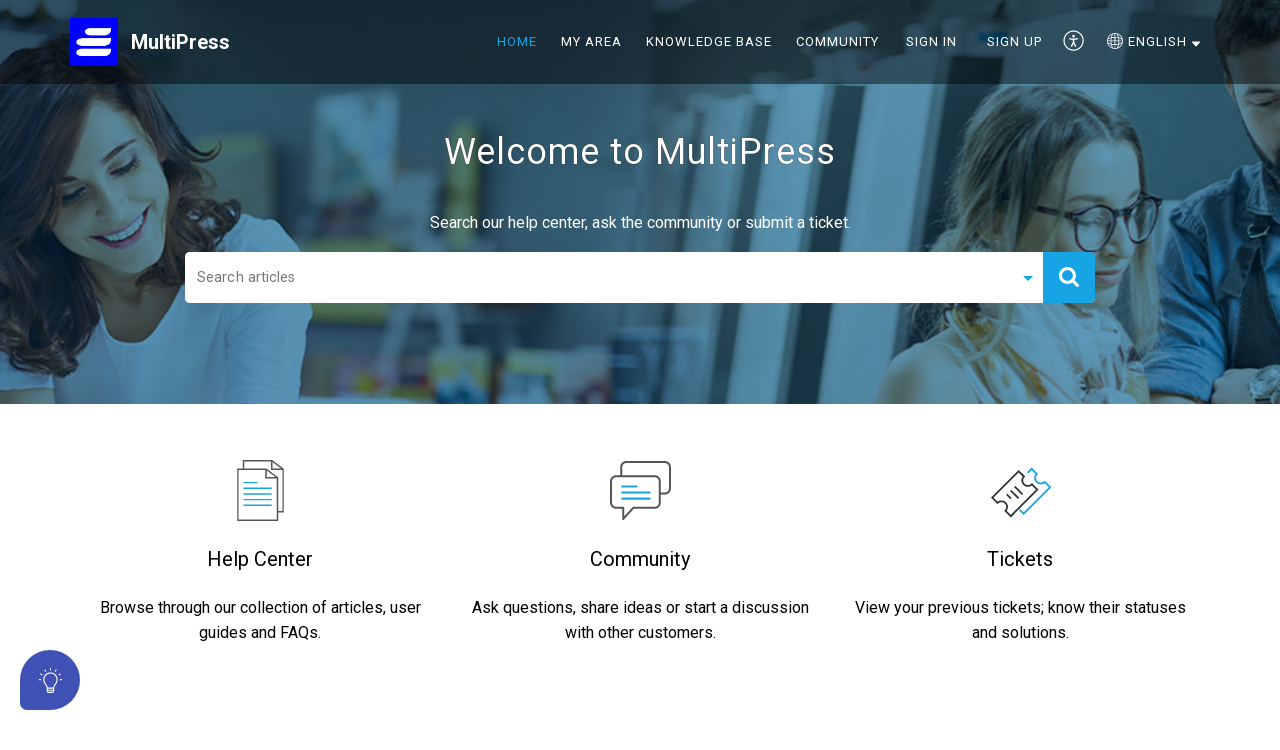

--- FILE ---
content_type: text/css;charset=UTF-8
request_url: https://customer.multipress.support/portal/hccustomize/edbsn5c60643ebbc18fa5c4c3deb225e319d8981096ba0cecb356aac69df51bc0be52c31a3d27f6fe2044505306b88e154cf2/stylesheet.css
body_size: 791
content:
@import url('https://fonts.googleapis.com/css2?family=Roboto:ital,wght@0,100;0,300;0,400;0,700;1,100;1,300;1,900&display=swap');
.html {
  font-family: 'Roboto', sans-serif;
}
.Header__tabsTab.Header__active, .Header__homeNavbarFixed .Header__navbar .Header__tabsTab.Header__active, .LoginDetail__active, .LoginDetail__signup:hover, .LoginDetail__signin:hover, .Header__tabsTab:hover, .Header__homeNavbarFixed .Header__navbar .Header__tabsTab:hover{border-bottom-width:2px; }
.Header__tabsTab, .LoginDetail__signin, .LoginDetail__signup, .LocalePopup__localeText{font-size:13px; text-transform:uppercase; line-height:unset; border-bottom-width:2px; font-weight: 500;}


/*Brand color start here */
.SearchContainer__searchIcon,.AppContainer__backToTop,.Button__footerBtn:hover,.LoginDetail__profileBtn{
background:#17a4e4
}
.SearchContainer__downArrow{
border-top-color:#17a4e4
}
.commonStyle__zt3BrandFill{
fill:#17a4e4;
    color:#17a4e4
}
.Header__homeNavbarFixed .Header__navbar .Header__tabsTab.Header__active, .Header__homeNavbarFixed .Header__navbar .Header__tabsTab:hover, .globalfixednav .globalSignin:hover, .globalfixednav .globalSignup:hover,.globalfixednav .LoginDetail__signin:hover,.globalfixednav .LoginDetail__signup:hover{
border-bottom-color: #17a4e4;
    color: #17a4e4;
}
.globalfixednav .aPlusIcon:hover,.Signin__userLink,.Link__link2,.Icon__hoverbrand:hover,.Icon__brand,.Comment__cmtUsrNme,.TabFilter__tab:hover, .ThreadedComment__commentContent a,.FileUpload__userLink,.AvatarText__avatarText,.TopicDetailRightContainer__commentCount>span, .TopicDetailRightContainer__followerCount>span, .TopicDetailRightContainer__viewCount>span,.Button__primaryBorder, .Button__warningBorder,.TopicPreview__txtPrimary,.Pill__pillText,.NoContent__contentDescription a, .NoContent__title,.TopicDetailLeftContainer__creatorName,.ThreadedComment__userNameType2,.TopicPreview__creatorName, .globalfixednav .CustomizeContainer__aPlus:hover,.ForgetPasswordContainer__userLink,.Captcha__captchaText,.communityDetail .description a,.articleDetail .description a,.FilterTabs__activeFilter,.ForumTabs__activeFilter,.LoginDetail__userMail .commonStyle__zt3Brand,.TopicListRightContainer__countValue,.commonStyle__zt3Brand {
color: #17a4e4 !important;
}
.AvatarText__avatarText{
background: #fff;
}
.FileUpload__attachPin,.AvatarText__avatarText,.Button__primaryBorder, .Button__warningBorder,.Pill__pill{
border-color:#17a4e4;
}

.ErrorPage__errorTitle{color: #17a4e4 !important;}

.TicketFilterPopup__active, .TicketFilterPopup__filterValue:hover{color: #17a4e4 !important;}
/*Brand color end here */








--- FILE ---
content_type: application/javascript;charset=UTF-8
request_url: https://desk.zoho.eu/portal/api/web/asapApp/111121000039725947?orgId=20082643235
body_size: 2325
content:
window.ZohoDeskAsap=window.ZohoDeskAsap||function(a, b) {window.ZohoDeskAsap[a] = b};window.ZohoDeskAsap.nonceScript=window.document.querySelector("script[nonce]");if(window.ZohoDeskAsap.nonceScript){window.ZohoDeskAsap.nonce=window.ZohoDeskAsap.nonceScript.getAttribute("nonce");};window.ZohoDeskAsap('_defaultoptions' ,{"defaultMessagesLocale":"en-US","modifiedTime":"1761649755000","communityRootCategoryIds":["111121000041448747","111121000009178980","111121000001442851","111121000009462136","111121000002413533","111121000007819785","111121000002300299","111121000002419640","111121000003323329","111121000029076575","111121000044507194","111121000000157274","111121000051137360","111121000002407414","111121000003884375"],"whiteListedDomains":null,"_helpCenterUrl":"https://customer.multipress.support/portal/","isLauncherVisible":true,"_helpCenterName":"multipress","departmentIds":[],"editorPath":"https://static.zohocdn.com/zoho-desk-editor/","styleProperties":{"webAppAppearence":{"windowSize":"LARGE","showZohoTag":false,"actionColor":"#3F51B5","wallpaperUrl":"","cssUrl":"","themeColor":"#3F51B5","customCSSEnabled":false,"headerLogoUrl":"https://desk.zoho.eu/portal/api/publicImages/111121000040941125?portalId=edbsn5c60643ebbc18fa5c4c3deb225e319d8de5d1018119609011c3fc1fdbb0b0803","wallpaperType":"DEFAULT"},"launcherAppearence":{"shape":"BUBBLE","bottomSpacing":"10","iconType":"IDEA","iconUrl":"","sideSpacing":"20","position":"BOTTOM_LEFT"}},"i18NLangFile":"en_US","_orgId":"edbsn5c60643ebbc18fa5c4c3deb225e319d8de5d1018119609011c3fc1fdbb0b0803","isNewCaptchaEnabled":true,"clientAuthDomain":"https://accounts.zohoportal.eu","appKey":"edbsn242c42085dd91708a48cd170fe4eab791e2c2d1809f3a1856448ddb186edf264","defaultWelcomeMessages":{},"modifiedBy":{"photoURL":"https://customer.multipress.support/api/v1/agents/111121000000156138/photo?orgId=20082643235","name":"Maarten De Raeymaecker","id":"111121000000156138"},"id":"111121000039725947","_staticPath":"https://static.zohocdn.com/helpcenter/asapweb/","_version":"https://desk.zoho.eu/portal/api/","isVisibleInHC":true,"editorVersion":"5.3.9","isMultilingualEnabledForOrg":true,"editorUrl":"https://static.zohocdn.com/zoho-desk-editor/EV5.3.9/js/ZohoDeskEditor.js","murphyConfig":{"appDomain":"murphy.zoho.eu","authKey":"ALITnr02z9d/45dIQWYA6dNnSn2+b98kOdt4gf3syrBeFvsmbjQjS159h97rLLwS8nIQzSA1e1FON9DeiOOGq0g=","appKey":"20078161514"},"rootKBCategoryIds":["111121000000157205","111121000041400584"],"activeLocales":[{"i18nLocaleName":"Nederlands","name":"Helpcenter","locale":"nl","type":"OTHER","status":"ACCESIBLE_IN_HELPCENTER"},{"i18nLocaleName":"English","name":"MultiPress","locale":"en","type":"DEFAULT","status":"ACCESIBLE_IN_HELPCENTER"},{"i18nLocaleName":"Français (France)","name":"MultiPress","locale":"fr","type":"OTHER","status":"ACCESIBLE_IN_HELPCENTER"},{"i18nLocaleName":"Deutsch","name":"MultiPress","locale":"de","type":"OTHER","status":"ACCESIBLE_IN_HELPCENTER"},{"i18nLocaleName":"Español (España)","name":"Helpcenter","locale":"es","type":"OTHER","status":"ACCESIBLE_IN_HELPCENTER"}],"privacySettings":{"web":{"clientId":"30005610601.M1MFOU5J8OEZY8P6F5DP1FLXCGPNTZ"},"android":null,"ios":null},"modules":[{"tabProperties":{},"clients":["web"],"displayName":"Knowledge Base","name":"Knowledge Base","tabType":"SYSTEM","status":true},{"tabProperties":{},"clients":["web"],"displayName":"Tickets","name":"Ticket","tabType":"SYSTEM","status":true},{"tabProperties":{},"clients":["web"],"displayName":"Community","name":"Community","tabType":"SYSTEM","status":true},{"tabProperties":{"isAgentTransfer":false,"botId":""},"clients":["web"],"displayName":"Guided Conversations","name":"GC","tabType":"CUSTOM","status":false},{"tabProperties":{"isAgentTransfer":false,"botId":""},"clients":["web"],"displayName":"Answer Bot","name":"AnswerBot","tabType":"CUSTOM","status":false},{"tabProperties":{"widgetVisibility":"EVERYONE","widgetDomain":"https://salesiq.zoho.eu/widget","isNewWidget":false,"widgetCode":"siqd58c17e5a8aeb5391e1de1c0282e9578b90663bdc63491c4650d813f6c09c076"},"clients":["web"],"displayName":"Chat with us","name":"SalesIQ","tabType":"CUSTOM","status":true},{"tabProperties":{"botId":""},"clients":["web"],"displayName":"Business Messaging","name":"ZBM","tabType":"CUSTOM","status":false}],"_basedomain":"https://desk.zoho.eu","installationProperties":{"android":null,"ios":null},"myAppPortalId":"20082643235","deploymentType":"EU","imDomain":"https://im.zoho.com","name":"Olivia Henry","_preferences":{"isKBWatchListEnabled":true,"isAccountTicketViewable":true,"isArticleUpdatedTimeVisible":false,"isMultiLayoutGridViewEnabled":false,"articleFeedbackFormOnDislike":"hide","isSEONoIndexNoFollowSetAcrossAllPages":false,"isSignUpFormCustomized":false,"tocPosition":"side","showFeedbackFormOnDislike":false,"isTicketViewsEnabled":true,"isCustomStatusFilterEnabled":false,"isArticleAuthorInfoVisible":true,"isSelfSignUp":true,"isImageWaitEnabled":true,"isKBEndUsersCommentEnabled":false,"isCommunityEnabled":true,"isKBModerationEnabled":true,"isTocEnabled":true,"isClientDebuggingEnabled":false,"isPayloadEncryptionEnabled":false,"guestUserAccessRestriction":{"submitTicket":true},"signupFormLayout":"STATIC_FORM","isUserDeletionEnabled":true,"isSEOSetAcrossAllPages":true,"isHelpCenterPublic":true,"searchScope":"global","isKBCommentAttachmentsEnabled":true,"isCommunityAtMentionEnabled":true,"imageWaitingTime":"1000","isMultilingualEnabled":true,"communityLandingPage":"allcategory","isKBEnabled":true,"isSecondaryContactsEnabled":true,"isKBCommentsRecycleBinEnabled":true,"isOnHoldEnabled":true,"isContactAccountMultiMappingEnabled":false,"isOTPBasedAuthenticationEnabled":false,"isGamificationEnabled":false,"isTagsEnabled":false},"status":true});window.ZohoDeskAsap._defaultoptions.nonce=window.ZohoDeskAsap.nonce;(function(){ var s=document.createElement('script');s.type='text/javascript';s.src='https://static.zohocdn.com/helpcenter/asapweb/zohohcasapweb-efc-sdk-v3.0.965e2cb8b1d1063ff294.js';if(window.ZohoDeskAsap.nonce){s.setAttribute('nonce', window.ZohoDeskAsap.nonce)};document.getElementsByTagName('head')[0].appendChild(s) })();